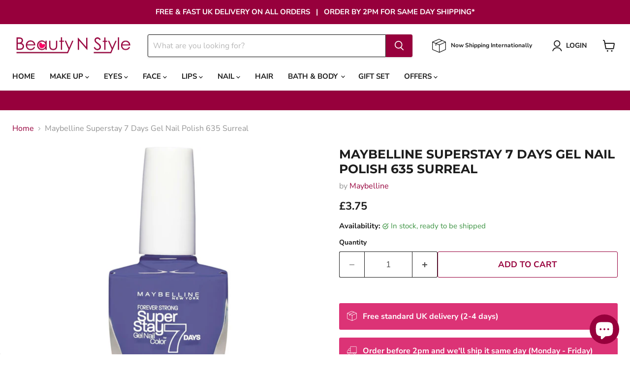

--- FILE ---
content_type: text/javascript; charset=utf-8
request_url: https://www.beautynstyle.co.uk/products/maybelline-superstay-7-days-gel-nail-polish-635-surreal.js
body_size: 177
content:
{"id":8374037053673,"title":"Maybelline Superstay 7 Days Gel Nail Polish 635 Surreal","handle":"maybelline-superstay-7-days-gel-nail-polish-635-surreal","description":"\u003cp\u003eMaybelline Superstay 7 Days Gel Nail Polish 635 Surreal\u003c\/p\u003e\n\u003cp\u003eDesigned to give good colour and coverage\u003cbr\u003eSpecial formula of calcium, iron and silica\u003cbr\u003eDesigned with tough finish\u003cbr\u003eProvides a good look\u003c\/p\u003e\n\u003cp\u003e\u003cspan\u003e10ml\u003c\/span\u003e\u003c\/p\u003e","published_at":"2024-02-28T18:40:34+00:00","created_at":"2024-02-27T14:14:14+00:00","vendor":"Maybelline","type":"Nail Polish","tags":["Maybelline"],"price":375,"price_min":375,"price_max":375,"available":true,"price_varies":false,"compare_at_price":null,"compare_at_price_min":0,"compare_at_price_max":0,"compare_at_price_varies":false,"variants":[{"id":46715163934953,"title":"Default Title","option1":"Default Title","option2":null,"option3":null,"sku":"MB-NP-635-SUR-2191","requires_shipping":true,"taxable":false,"featured_image":null,"available":true,"name":"Maybelline Superstay 7 Days Gel Nail Polish 635 Surreal","public_title":null,"options":["Default Title"],"price":375,"weight":46,"compare_at_price":null,"inventory_management":"shopify","barcode":"3600530862191","requires_selling_plan":false,"selling_plan_allocations":[]}],"images":["\/\/cdn.shopify.com\/s\/files\/1\/1973\/8565\/files\/635.jpg?v=1709044045"],"featured_image":"\/\/cdn.shopify.com\/s\/files\/1\/1973\/8565\/files\/635.jpg?v=1709044045","options":[{"name":"Title","position":1,"values":["Default Title"]}],"url":"\/products\/maybelline-superstay-7-days-gel-nail-polish-635-surreal","media":[{"alt":"Maybelline Superstay 7 Days Gel Nail Polish 635 Surreal - Beautynstyle","id":34718306271465,"position":1,"preview_image":{"aspect_ratio":1.0,"height":1500,"width":1500,"src":"https:\/\/cdn.shopify.com\/s\/files\/1\/1973\/8565\/files\/635.jpg?v=1709044045"},"aspect_ratio":1.0,"height":1500,"media_type":"image","src":"https:\/\/cdn.shopify.com\/s\/files\/1\/1973\/8565\/files\/635.jpg?v=1709044045","width":1500}],"requires_selling_plan":false,"selling_plan_groups":[]}

--- FILE ---
content_type: application/javascript
request_url: https://ecommplugins-trustboxsettings.trustpilot.com/simifashions.myshopify.com.js?settings=1580676769084&shop=simifashions.myshopify.com
body_size: 235
content:
const trustpilot_trustbox_settings = {"trustboxes":[],"activeTrustbox":0,"pageUrls":{"landing":"https://simifashions.myshopify.com","category":"https://simifashions.myshopify.com/collections/bath-body","product":"https://simifashions.myshopify.com/products/anastasia-beverly-hills-contour-cream-kit-medium"}};
dispatchEvent(new CustomEvent('trustpilotTrustboxSettingsLoaded'));

--- FILE ---
content_type: text/javascript; charset=utf-8
request_url: https://www.beautynstyle.co.uk/products/maybelline-superstay-7-days-gel-nail-polish-635-surreal.js?
body_size: 188
content:
{"id":8374037053673,"title":"Maybelline Superstay 7 Days Gel Nail Polish 635 Surreal","handle":"maybelline-superstay-7-days-gel-nail-polish-635-surreal","description":"\u003cp\u003eMaybelline Superstay 7 Days Gel Nail Polish 635 Surreal\u003c\/p\u003e\n\u003cp\u003eDesigned to give good colour and coverage\u003cbr\u003eSpecial formula of calcium, iron and silica\u003cbr\u003eDesigned with tough finish\u003cbr\u003eProvides a good look\u003c\/p\u003e\n\u003cp\u003e\u003cspan\u003e10ml\u003c\/span\u003e\u003c\/p\u003e","published_at":"2024-02-28T18:40:34+00:00","created_at":"2024-02-27T14:14:14+00:00","vendor":"Maybelline","type":"Nail Polish","tags":["Maybelline"],"price":375,"price_min":375,"price_max":375,"available":true,"price_varies":false,"compare_at_price":null,"compare_at_price_min":0,"compare_at_price_max":0,"compare_at_price_varies":false,"variants":[{"id":46715163934953,"title":"Default Title","option1":"Default Title","option2":null,"option3":null,"sku":"MB-NP-635-SUR-2191","requires_shipping":true,"taxable":false,"featured_image":null,"available":true,"name":"Maybelline Superstay 7 Days Gel Nail Polish 635 Surreal","public_title":null,"options":["Default Title"],"price":375,"weight":46,"compare_at_price":null,"inventory_management":"shopify","barcode":"3600530862191","requires_selling_plan":false,"selling_plan_allocations":[]}],"images":["\/\/cdn.shopify.com\/s\/files\/1\/1973\/8565\/files\/635.jpg?v=1709044045"],"featured_image":"\/\/cdn.shopify.com\/s\/files\/1\/1973\/8565\/files\/635.jpg?v=1709044045","options":[{"name":"Title","position":1,"values":["Default Title"]}],"url":"\/products\/maybelline-superstay-7-days-gel-nail-polish-635-surreal","media":[{"alt":"Maybelline Superstay 7 Days Gel Nail Polish 635 Surreal - Beautynstyle","id":34718306271465,"position":1,"preview_image":{"aspect_ratio":1.0,"height":1500,"width":1500,"src":"https:\/\/cdn.shopify.com\/s\/files\/1\/1973\/8565\/files\/635.jpg?v=1709044045"},"aspect_ratio":1.0,"height":1500,"media_type":"image","src":"https:\/\/cdn.shopify.com\/s\/files\/1\/1973\/8565\/files\/635.jpg?v=1709044045","width":1500}],"requires_selling_plan":false,"selling_plan_groups":[]}